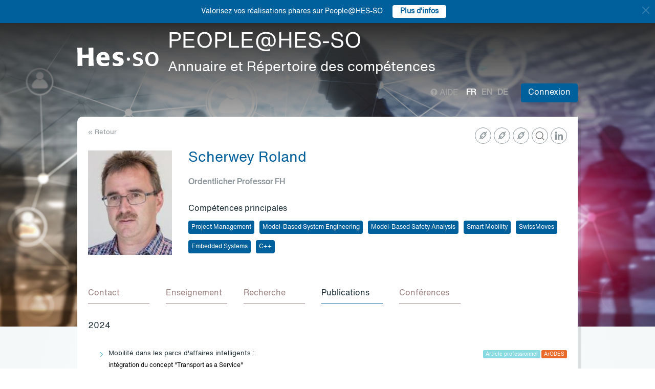

--- FILE ---
content_type: text/html; charset=UTF-8
request_url: https://people.hes-so.ch/fr/profile/2710142108-roland-scherwey?view=publications
body_size: 20624
content:
<!DOCTYPE html>
<html lang="fr">
<head>
            <!-- Google tag (gtag.js) -->
        <script async src="https://www.googletagmanager.com/gtag/js?id=G-Y9QRNM2GD2"></script>
        <script>
            window.dataLayer = window.dataLayer || [];
            function gtag(){dataLayer.push(arguments);}
            gtag('js', new Date());
            gtag('config', 'G-Y9QRNM2GD2');
        </script>
    
    <meta charset="utf-8">
    <meta http-equiv="X-UA-Compatible" content="IE=edge">
    <meta name="viewport" content="width=device-width, initial-scale=1">
    <meta name="description" content="    Le moteur de recherche permet de trouver des collaboratrices et collaborateurs de la HES-SO par Nom/Prénom ou par mots-clés.">
    <meta name="author" content="HES-SO">
    <title>Scherwey Roland - Ordentlicher Professor FH - Recherche de collaboratrices et collaborateurs - HES-SO</title>

                        <link rel="stylesheet" href="/build/372.ad974a23.css"><link rel="stylesheet" href="/build/app.64967ec6.css">
        <link rel="stylesheet" href="/build/stimulus.cba0c82a.css">

        <!-- Renders a link tag (if your module requires any CSS)
             <link rel="stylesheet" href="/build/app.css"> -->
    
    


    <!--[if lt IE 9]>
    <script src="https://oss.maxcdn.com/libs/html5shiv/3.7.0/html5shiv.js"></script>
    <script src="https://oss.maxcdn.com/libs/respond.js/1.4.2/respond.min.js"></script>
    <![endif]-->

                <script src="/build/runtime.ddcb7994.js" defer></script><script src="/build/755.43aadddf.js" defer></script><script src="/build/907.6ae5ec63.js" defer></script><script src="/build/99.c19f3bda.js" defer></script><script src="/build/915.6abc88c5.js" defer></script><script src="/build/386.7169c2af.js" defer></script><script src="/build/app.a6d4568c.js" defer></script>
        <script src="/build/653.02d444ab.js" defer></script><script src="/build/703.49fb23a7.js" defer></script><script src="/build/713.cd46977b.js" defer></script><script src="/build/558.c7e8ef53.js" defer></script><script src="/build/stimulus.dfbf8ffa.js" defer></script>
    
    <script src="/build/Profile/detail.d441a8b8.js" defer></script>

    
    <link rel="apple-touch-icon" sizes="57x57" href="/favicons/apple-icon-57x57.png">
    <link rel="apple-touch-icon" sizes="60x60" href="/favicons/apple-icon-60x60.png">
    <link rel="apple-touch-icon" sizes="72x72" href="/favicons/apple-icon-72x72.png">
    <link rel="apple-touch-icon" sizes="76x76" href="/favicons/apple-icon-76x76.png">
    <link rel="apple-touch-icon" sizes="114x114" href="/favicons/apple-icon-114x114.png">
    <link rel="apple-touch-icon" sizes="120x120" href="/favicons/apple-icon-120x120.png">
    <link rel="apple-touch-icon" sizes="144x144" href="/favicons/apple-icon-144x144.png">
    <link rel="apple-touch-icon" sizes="152x152" href="/favicons/apple-icon-152x152.png">
    <link rel="apple-touch-icon" sizes="180x180" href="/favicons/apple-icon-180x180.png">
    <link rel="icon" type="image/png" sizes="192x192" href="/favicons/android-icon-192x192.png">
    <link rel="icon" type="image/png" sizes="32x32" href="/favicons/favicon-32x32.png">
    <link rel="icon" type="image/png" sizes="96x96" href="/favicons/favicon-96x96.png">
    <link rel="icon" type="image/png" sizes="16x16" href="/favicons/favicon-16x16.png">
</head>
<body data-turbo="false">

                    <div class="blue-bar ">
            <a href="#" class="close notification-close">
                <svg xmlns="http://www.w3.org/2000/svg" width="16" height="16" fill="white" viewBox="0 0 16 16">
                    <path d="M2 2l12 12M14 2L2 14" stroke="white" stroke-width="2" stroke-linecap="round"/>
                </svg>
            </a>
            <span>Valorisez vos réalisations phares sur People@HES-SO</span>
            
                                                    <a target="_blank" href="https://hessoit.sharepoint.com/sites/people/SitePages/R%C3%A9alisations-phares.aspx" class="btn btn-default btn-sm"><strong>Plus d&#039;infos</strong></a>
                    </div>
    

    <div class="main-wrapper">
                <div class="body-image">
            <img src="/build/img/header-2021.jpg" alt="">
        </div>
        <header>
            <div class="header">
                <a href="https://www.hes-so.ch/" class="logo"
                   title="Hes-so - Répertoire de compétences">
                    <img src="/build/img/logo-hes-2022.svg"
                         alt="PEOPLE@HES-SO – Annuaire et Répertoire des compétences">
                </a>
            </div>
        </header>
        <section class="nav">
            <div class="offset">
                <div class="container-fluid">
                    <div class="main-nav">
                        <div class="logo">
                            <a href="https://www.hes-so.ch/">
                                <img src="/build/img/2021/hes-white-nobaseline-2022.svg"
                                     alt="PEOPLE@HES-SO – Annuaire et Répertoire des compétences">
                            </a>
                        </div>
                        <div class="left">
                                                            <a class="navbar-brand" href="/fr/" title="PEOPLE@HES-SO - Annuaire et Répertoire des compétences">
                                    <h1 class="entete-title">PEOPLE@HES-SO <br> <small>Annuaire et Répertoire des compétences</small></h1>
                                </a>
                                                    </div>
                        <div class="right">
                            <div class="right-wrapper">
                                <div class="help"
                                     title="Aide">

                                                                        
                                    <a href="https://hessoit.sharepoint.com/sites/people/SitePages/Questions-fr%C3%A9quentes-(FAQ).aspx" target="_blank"><span
                                                class="glyphicon glyphicon-question-sign"></span> Aide
                                    </a>
                                </div>
                                <div class="dropdown dropdown-lang">
                                    <div class="dropmenu dropdown-toggle" type="button" id="dropdownMenuLang"
                                         data-toggle="dropdown"
                                         aria-haspopup="true" aria-expanded="true">
                                        <img src="/build/img/2021/globe.svg" alt="language">
                                    </div>
                                    <div class="dropmenu-element dropdown-menu-right dropdown-menu"
                                         aria-labelledby="dropdownMenuLang">
                                        <ul class="langs-menu">
                                                                                            <li class="lang active"
                                                    title="Fr">
                                                    <a href="/fr/profile/2710142108-roland-scherwey?view=publications">fr</a>
                                                </li>
                                                                                            <li class="lang "
                                                    title="En">
                                                    <a href="/en/profile/2710142108-roland-scherwey?view=publications">en</a>
                                                </li>
                                                                                            <li class="lang "
                                                    title="De">
                                                    <a href="/de/profile/2710142108-roland-scherwey?view=publications">de</a>
                                                </li>
                                                                                    </ul>
                                    </div>
                                </div>
                                <ul class="langs">
                                                                            <li class="lang active"
                                            title="Fr">
                                            <a href="/fr/profile/2710142108-roland-scherwey?view=publications">fr</a>
                                        </li>
                                                                            <li class="lang "
                                            title="En">
                                            <a href="/en/profile/2710142108-roland-scherwey?view=publications">en</a>
                                        </li>
                                                                            <li class="lang "
                                            title="De">
                                            <a href="/de/profile/2710142108-roland-scherwey?view=publications">de</a>
                                        </li>
                                                                    </ul>
                                <span class="dropdown-connect pull-right">
    <div class="dropdown">
            <button class="btn btn-primary dropdown-toggle" type="button" id="dropdownMenu1" data-toggle="dropdown"
                aria-haspopup="true" aria-expanded="true">
            Connexion
            <span class="arrow"></span>
        </button>
        <ul class="dropdown-menu dropdown-menu-right" aria-labelledby="dropdownMenu1">
            <li>
                <a href="/Shibboleth.sso/Login?target=http://people.hes-so.ch/fr/" title="Connexion">
                    <img src="/build/img/2021/login-switch.svg" alt="">
                    SWITCH edu-ID
                </a>
            </li>
            <li>
                <a href="/fr/login-admin/">
                    <img src="/build/img/2021/login-user.svg" alt="">
                    Administration
                </a>
            </li>
        </ul>
        </div>
</span>
                            </div>
                        </div>
                    </div>
                </div>
            </div>
        </section>
        <div class="main-content">
            <div class="offset">
                <div class="container-fluid">
                            <ul class="profile-display-nav nav nav-tabs">
                    </ul>
    <div id="box-detail" data-view="publications" class="box box-first box-first-detail profile-display-box">
        <div class="people-links">
            <a href="https://ch.linkedin.com/in/roland-scherwey" title="https://ch.linkedin.com/in/roland-scherwey"
                               class="detail-header-ico-linkedin" target="_blank"><img src="/build/img/2021/linkedin.svg" alt=""></a><a href="https://www.researchgate.net/profile/Roland_Scherwey" title="https://www.researchgate.net/profile/Roland_Scherwey"
                               class="detail-header-ico-researchgate" target="_blank"><img src="/build/img/2021/researchgate.svg" alt=""></a><a href="https://isis.heia-fr.ch" title="https://isis.heia-fr.ch"
                               class="detail-header-ico-link" target="_blank"><img src="/build/img/2021/link.svg" alt=""></a><a href="https://rosas.center" title="https://rosas.center"
                               class="detail-header-ico-link" target="_blank"><img src="/build/img/2021/link.svg" alt=""></a><a href="https://swissmoves.ch" title="https://swissmoves.ch"
                               class="detail-header-ico-link" target="_blank"><img src="/build/img/2021/link.svg" alt=""></a>        </div>
        <div>
            <div class="search-back">
                <a href="/fr/"
                   title="Recherche">
                    &laquo; Retour
                </a>
            </div>
        </div>
        <div class="people">
            <div class="people-image">
                <div class="image-wrapper">
                    <img src="/profile/2710142108-roland-scherwey/image/?1769231618"
                         alt="Scherwey Roland" title="Scherwey Roland">
                </div>
            </div>
            <div class="people-content" style="width: 80%">
                <div class="detail-header-box">
                    <div>
                                                <h1 style="margin-top: 0px">
                            Scherwey Roland
                        </h1>
                    </div>
                                            <h3 class="function collaborator-detail-functions">Ordentlicher Professor FH</h3>
                                                                                            <div class="collaborator-skills-container">
                                <h4>Compétences principales</h4>
                                <div class="collaborator-skills-wrapper">
                                                                            <h3 class="collaborator-skills"><a href="/fr/skill?collaborator_search%5Bq%5D=Project%20Management"
                                                   class="btn btn-primary btn-sm btn-detail-header" type="button">
                                                    Project Management
                                                </a></h3>                                                                            <h3 class="collaborator-skills"><a href="/fr/skill?collaborator_search%5Bq%5D=Model-Based%20System%20Engineering"
                                                   class="btn btn-primary btn-sm btn-detail-header" type="button">
                                                    Model-Based System Engineering
                                                </a></h3>                                                                            <h3 class="collaborator-skills"><a href="/fr/skill?collaborator_search%5Bq%5D=Model-Based%20Safety%20Analysis"
                                                   class="btn btn-primary btn-sm btn-detail-header" type="button">
                                                    Model-Based Safety Analysis
                                                </a></h3>                                                                            <h3 class="collaborator-skills"><a href="/fr/skill?collaborator_search%5Bq%5D=Smart%20Mobility"
                                                   class="btn btn-primary btn-sm btn-detail-header" type="button">
                                                    Smart Mobility
                                                </a></h3>                                                                            <h3 class="collaborator-skills"><a href="/fr/skill?collaborator_search%5Bq%5D=SwissMoves"
                                                   class="btn btn-primary btn-sm btn-detail-header" type="button">
                                                    SwissMoves
                                                </a></h3>                                                                            <h3 class="collaborator-skills"><a href="/fr/skill?collaborator_search%5Bq%5D=Embedded%20Systems"
                                                   class="btn btn-primary btn-sm btn-detail-header" type="button">
                                                    Embedded Systems
                                                </a></h3>                                                                            <h3 class="collaborator-skills"><a href="/fr/skill?collaborator_search%5Bq%5D=C%2B%2B"
                                                   class="btn btn-primary btn-sm btn-detail-header" type="button">
                                                    C++
                                                </a></h3>                                                                    </div>
                            </div>
                                                            </div>
            </div>
        </div>

                            
        <nav class="detail-subnav">
            <div>
                                                                

                <!-- Nav tabs -->
                <ul class="nav nav-tabs navlist" role="tablist" id="tabs">
                    <li role="presentation" class="active">
                        <a href="#contact" aria-controls="contact" role="tab" data-toggle="tab">
                                                        <h2 class="collaborator-section-title">Contact</h2>
                        </a>
                    </li>
                                                                        <li role="presentation">
                                <a href="#enseignements" aria-controls="enseignements" role="tab" data-toggle="tab">
                                                                        <h2 class="collaborator-section-title">Enseignement</h2>
                                </a>
                            </li>
                        
                                                    <li role="presentation">
                                <a href="#projects" aria-controls="projects" role="tab" data-toggle="tab">
                                                                        <h2 class="collaborator-section-title">Recherche</h2>
                                </a>
                            </li>
                                                                                                                            <li role="presentation">
                                <a href="#publications" aria-controls="publications" role="tab" data-toggle="tab">
                                                                        <h2 class="collaborator-section-title">Publications</h2>
                                </a>
                            </li>
                        
                                                    <li role="presentation">
                                <a href="#conferences" aria-controls="publications" role="tab" data-toggle="tab">
                                                                        <h2 class="collaborator-section-title">Conférences</h2>
                                </a>
                            </li>
                        
                                                            </ul>

                <!-- Tab panes -->
                <div class="tab-content">
                    <div role="tabpanel" class="tab-pane active" id="contact">
                        <div>
                        <div class="panel panel-default">
                <div class="panel-body">
                    <div class="contact-row">
                        <div class="contact-informations">
                                                            <span class="contrat">Contrat principal</span>
                                                        <h3 class="collaborator-detail-functions-on-tab">Ordentlicher Professor FH</h3>
                                                            <p class="collaborator-contact-email">
                                    <script type="text/javascript">
                                      document.write("<n uers=\"znvygb:ebynaq.fpurejrl@urse.pu\" ery=\"absbyybj\">ebynaq.fpurejrl@urse.pu</n>".replace(/[a-zA-Z]/g, function(c){return String.fromCharCode((c<="Z"?90:122)>=(c=c.charCodeAt(0)+13)?c:c-26);}));
                                    </script>
                                </p>
                                                                                        <p>Téléphone: +41 26 429 65 90</p>
                                                                                        <p>Bureau: HEIA_C20.15</p>
                            
                                                                                                <div class="row" style="margin-top: 10px;">
                                        <div class="col-xs-24">
                                            Haute école d'ingénierie et d'architecture de Fribourg<br>
                                            Boulevard de Pérolles 80, 1700 Fribourg, CH
                                        </div>
                                    </div>
                                                                                    </div>
                        <div class="contact-image">
                                                                                                <a href="http://www.heia-fr.ch" target="_blank">
                                        <img src="/build/img/logos/logo_heia-fr.png" style="max-height: 180px;max-width: 314px" alt="HEIA-FR" title="HEIA-FR">
                                    </a>
                                                                                    </div>
                    </div>
                                            <div class="extra-row">
                            <div class="row">
                                                                                                                            </div>
                        </div>
                                    </div>
            </div>
            

    </div>                    </div>
                                            <div role="tabpanel" class="tab-pane" id="enseignements">
                            <div>
            <div class="n-accordion">
            <a id="accordion-enseignements-1034167"
               href="#"
               class="n-accordion-title more-link "
               data-target="more-container-1034167">
                <div class="icon">
                    <img src="/build/img/2021/chevron-down-blue.svg" alt="">
                </div>
                <div class="text">
                    <div class="title">
                        BSc HES-SO en Génie électrique - Haute école d'ingénierie et d'architecture de Fribourg
                    </div>
                </div>
            </a>
            <div id="more-container-1034167"
                 class="n-accordion-content ">
                                    <ul>
                                                    <li>Industrialisation</li>
                                                    <li>Schnittstellen und Peripherien</li>
                                                    <li>Eingebettete Systeme 1</li>
                                            </ul>
                            </div>
        </div>
    </div>                        </div>
                                                    <div role="tabpanel" class="tab-pane" id="projects">
                                <div>
            <p class="collaborator-projects-subtitle">En cours</p>
                                <div class="n-accordion">
                <a id="accordion-projects-134990"
                   href="#"
                   class="n-accordion-title more-link"
                   data-target="more-container-134990">
                    <div class="icon">
                        <img src="/build/img/2021/chevron-down-blue.svg" alt="">
                    </div>
                    <div class="text">
                        <div class="has-column">
                            <div class="column-content">
                                <div class="title">
                                    Robot autonome pour maraîchage durable
                                </div>
                            </div>
                            <div class="column-labels">
                                                                    <span class="label small label-success">AGP</span>
                                                            </div>
                        </div>


                        <p class="role_CO">
                            <strong>Rôle: </strong>Co-requérant(s)
                        </p>
                                                                                                                <p class="partner_RP"><strong>Requérant(e)s: </strong>ReDS</p>
                                                    
                                                                                                                <p>
                                    <strong>Financement: </strong>
                                    HES-SO Rectorat                                                                    </p>
                                                                        </div>
                </a>
                <div id="more-container-134990"
                     class="n-accordion-content">
                                        <p class="full-text">
                        <strong>Description du projet : </strong>
                        L'objectif du projet est de développer un prototype de robot mobile autonome pour l'arrosage sélectif
des plantons. Cette solution allie souplesse et gain de temps. Le robot doit permettre de réaliser
l'arrosage des plantons, avec un volume d'eau contrôlé, dans une bande de culture. Celui-ci sera
capable de se guider de façon autonome sur le terrain, de détecter le planton et de l'arroser à l'aide
d'un bras mécanique. Les fonctionnalités du robot doivent pouvoir être étendues. Nous envisageons
p.ex. la possibilité d'effectuer du sarclage (enlèvement mécanique des mauvaises herbes) ce qui
permettrait de réduire les intrants chimiques
                    </p>

                                            <p>
                            <strong>Equipe de recherche au sein de la HES-SO:</strong>
                                                            Willi Urban
                                    ,                                                            <a href="/fr/profile/11251330553-pauline-daniere">Daniere Pauline</a>
                                    ,                                                            <a href="/fr/profile/2304741-etienne-messerli">Messerli Etienne</a>
                                    ,                                                            <a href="/fr/profile/2304824-jean-pierre-miceli">Miceli Jean-Pierre</a>
                                    ,                                                            <a href="/fr/profile/2710142108-roland-scherwey">Scherwey Roland</a>
                                    ,                                                            <a href="/fr/profile/3181712136-vincent-delprete">Delprete Vincent</a>
                                    ,                                                            <a href="/fr/profile/4040796-nicolas-schroeter">Schroeter Nicolas</a>
                                    ,                                                            <a href="/fr/profile/5012857514-julien-voeffray">Voëffray Julien</a>
                                    ,                                                            <a href="/fr/profile/5213473389-adrien-dino-balleyguier">Balleyguier Adrien Dino</a>
                                    ,                                                            <a href="/fr/profile/5406111651-ophelie-sauzet">Sauzet Ophélie</a>
                                    ,                                                            <a href="/fr/profile/5411649907-gilles-rothermund">Rothermund Gilles</a>
                                    ,                                                            <a href="/fr/profile/5678398229-denis-rosset">Rosset Denis</a>
                                    ,                                                            <a href="/fr/profile/6376789055-julien-stussi">Stüssi Julien</a>
                                    ,                                                            <a href="/fr/profile/6555046317-basile-cuneo">Cuneo Basile</a>
                                    ,                                                            <a href="/fr/profile/7319464486-clement-dieperink">Dieperink Clément</a>
                                    ,                                                            <a href="/fr/profile/7868512292-jeremy-olivier">Olivier Jeremy</a>
                                    ,                                                            <a href="/fr/profile/8734335709-norah-humbert">Humbert Norah</a>
                                    ,                                                            <a href="/fr/profile/9578228-luc-bossoney">Bossoney Luc</a>                                                    </p>
                    
                                                                                                <p><strong>Partenaires académiques: </strong>ReDS; FR - EIA - Institut iSIS; HEPIA inTECH; HEPIA inTNP; iE</p>
                                                                                                                                    
                                            <p>
                            <strong>Durée du projet:</strong>
                             01.02.2025                                                             - 31.07.2026
                                                    </p>
                    
                                                                        <p>
                                <strong>Montant global du projet: </strong>220&#039;000 CHF
                            </p>
                                            
                    
                    
                    
                    <p>
                        <strong>Statut: </strong> En cours
                    </p>
                </div>
            </div>
                        <p class="collaborator-projects-subtitle">Terminés</p>
                                <div class="n-accordion">
                <a id="accordion-projects-1089663"
                   href="#"
                   class="n-accordion-title more-link"
                   data-target="more-container-1089663">
                    <div class="icon">
                        <img src="/build/img/2021/chevron-down-blue.svg" alt="">
                    </div>
                    <div class="text">
                        <div class="has-column">
                            <div class="column-content">
                                <div class="title">
                                    NPR Téléopération : Développement et mise en place d’un concept de téléopération centralisée permettant de piloter à distance des véhicules automatisés et connectés sur la base des exigences de sûreté et de cybersécurité.
                                </div>
                            </div>
                            <div class="column-labels">
                                                            </div>
                        </div>


                        <p class="role_RP">
                            <strong>Rôle: </strong>Requérant(e) principal(e)
                        </p>
                        
                                                                                                                <p>
                                    <strong>Financement: </strong>
                                    NPR                                                                    </p>
                                                                        </div>
                </a>
                <div id="more-container-1089663"
                     class="n-accordion-content">
                                        <p class="full-text">
                        <strong>Description du projet : </strong>
                        <p>&Agrave; ce jour, plusieurs op&eacute;rateurs de transports publics (CFF, CarPostal, TPF, TPG) ont effectu&eacute; des essais avec des v&eacute;hicules automatis&eacute;s en Suisse. Si ces essais ont certes permis &agrave; chaque op&eacute;rateur d&#39;acqu&eacute;rir du savoir-faire tech-nique, op&eacute;rationnel et organisationnel tr&egrave;s utile, cette approche individualiste semble &ecirc;tre arriv&eacute;e &agrave; un &quot;point mort&quot;. En effet, sur le terrain suisse, une approche coordonn&eacute;e qui a une chance r&eacute;aliste de faire un pas en avant dans la mise en place d&#39;un concept de &laquo; transport as a service &raquo; fait d&eacute;faut. &Eacute;tant donn&eacute; qu&rsquo;en Suisse le transport public joue un r&ocirc;le primordial pour la mobilit&eacute;, il est indiqu&eacute; de joindre les forces dans ce domaine. Actuellement, la pierre d&#39;achoppement est &agrave; la fois de nature &eacute;conomique et technique. D&#39;un point de vue &eacute;conomique, l&#39;op&eacute;ration de navettes automatis&eacute;es dans le secteur des transports publics n&#39;aura gu&egrave;re d&#39;avenir si l&#39;on n&rsquo;arrive pas, dans un premier temps, &agrave; substituer le conducteur d&#39;un v&eacute;hicule par un pilote &agrave; distance qui con-duit/surveille plusieurs v&eacute;hicules par t&eacute;l&eacute;op&eacute;ration. Cette substitution permettra de r&eacute;duire les frais d&#39;exploitation et cr&eacute;era un int&eacute;r&ecirc;t &eacute;conomique &agrave; op&eacute;rer des navettes automatis&eacute;es p.ex. pour des lignes de transport non rentables qui sont mal ou plus desservies. D&#39;un point de vue technique, le d&eacute;fi consiste &agrave; d&eacute;velopper un syst&egrave;me de t&eacute;l&eacute;op&eacute;ration centralis&eacute;e qui permette de piloter &agrave; distance des v&eacute;hicules automatis&eacute;s et connect&eacute;s tout en assurant la s&ucirc;ret&eacute; et la s&eacute;curit&eacute; (y compris la cybers&eacute;curit&eacute;). La combinaison d&#39;une automatisation avanc&eacute;e des syst&egrave;mes de conduite avec des nouveaux r&eacute;seaux de t&eacute;l&eacute;communications &agrave; tr&egrave;s basse latence est une approche prometteuse pour un projet de faisabilit&eacute;. Un troisi&egrave;me d&eacute;fi que soul&egrave;ve le transport public avec t&eacute;l&eacute;op&eacute;ration est l&#39;acceptance sociale, notamment de la part des utilisateurs ayant des besoins particuliers (p.ex. des personnes &acirc;g&eacute;es ou handicap&eacute;es). A cet &eacute;gard, il faudra prendre ces enjeux sociaux en compte dans toutes les phases de conception du projet. D&eacute;montrer la faisabilit&eacute; technique d&#39;un syst&egrave;me de t&eacute;l&eacute;op&eacute;ration centralis&eacute;e pour piloter &agrave; distance des v&eacute;hicules automatis&eacute;s - transportant, dans un premier temps, des marchandises et, plus tard, des personnes - constitue un &eacute;l&eacute;ment-cl&eacute; pour arriver &agrave; de nouveaux concepts commerciaux des entreprises de transport. Fribourg a une opportu-nit&eacute; unique de se profiler dans ce secteur d&rsquo;activit&eacute; qui pourrait se r&eacute;v&eacute;ler tr&egrave;s porteur en termes d&rsquo;innovation et d&rsquo;em-ploi.</p>
                    </p>

                                            <p>
                            <strong>Equipe de recherche au sein de la HES-SO:</strong>
                                                            Berns Wolfgang
                                    ,                                                            <a href="/fr/profile/2710142108-roland-scherwey">Scherwey Roland</a>
                                    ,                                                            <a href="/fr/profile/7237142922-marc-antoine-fenart">Fénart Marc-Antoine</a>
                                    ,                                                            <a href="/fr/profile/2327454035-vincent-bourquin">Bourquin Vincent</a>
                                    ,                                                            Python Gabriel                                                    </p>
                    
                                                                                                <p><strong>Partenaires académiques: </strong>Thomas Probst, UNIFR; Maurizio Caon, HEG-FR; BFH, Peter Affolter; Nadine Lacroix Oggier, Cluster Food&amp;Nutrition</p>
                                                                                                                                            <p><strong>Partenaires professionnels: </strong>Laura Andres, TPF; Zoltan Laszlo, CFF; Scherwey Roland, HEIA-FR / iSIS / ROSAS; Thomas Nussbaumer, Ruag; Marcel Strub, DTC; Amin Amini, CertX</p>
                                            
                                            <p>
                            <strong>Durée du projet:</strong>
                             01.06.2020                                                             - 30.06.2021
                                                    </p>
                    
                                                                        <p>
                                <strong>Montant global du projet: </strong>508&#039;500 CHF
                            </p>
                                            
                    
                                            <p>
                            <strong>Url du site du projet: </strong>
                            <a href="https://www.innosquare.com/fr/projets-realises/projets-collaboratifs-npr-2020-2023/teleoperation/" target="_blank">https://www.innosquare.com/fr/projets-realises/projets-collaboratifs-npr-2020-2023/teleoperation/</a>
                        </p>
                    
                    
                    <p>
                        <strong>Statut: </strong> Terminé
                    </p>
                </div>
            </div>
                                <div class="n-accordion">
                <a id="accordion-projects-1061000"
                   href="#"
                   class="n-accordion-title more-link"
                   data-target="more-container-1061000">
                    <div class="icon">
                        <img src="/build/img/2021/chevron-down-blue.svg" alt="">
                    </div>
                    <div class="text">
                        <div class="has-column">
                            <div class="column-content">
                                <div class="title">
                                    NPR E-CHS-CCMA
                                </div>
                            </div>
                            <div class="column-labels">
                                                            </div>
                        </div>


                        <p class="role_RP">
                            <strong>Rôle: </strong>Requérant(e) principal(e)
                        </p>
                        
                                                                                                                <p>
                                    <strong>Financement: </strong>
                                    NPR                                                                    </p>
                                                                        </div>
                </a>
                <div id="more-container-1061000"
                     class="n-accordion-content">
                                        <p class="full-text">
                        <strong>Description du projet : </strong>
                        <p>Tout le monde sait que les v&eacute;hicules autonomes joueront un r&ocirc;le primordial lors de la prochaine d&eacute;cennie dans le cadre de la mobilit&eacute; des personnes. L&rsquo;apparition des v&eacute;hicules automatis&eacute;s engendre une nouvelle &ndash; et grande &ndash; complexit&eacute; qu&rsquo;il faut appr&eacute;hender avec des outils et des m&eacute;thodologies ad&eacute;quates. L&rsquo;objectif de ce projet consiste &agrave; introduire en Suisse la technologie adapt&eacute;e, en anticipant les aspects de s&eacute;curit&eacute; et de durabilit&eacute;, c&rsquo;est &agrave; dire en int&eacute;grant les param&egrave;tres technologiques, juridiques, soci&eacute;taux, &eacute;conomiques et environnementaux.</p>

<p>R&eacute;sultats&nbsp;:</p>

<p>Le d&eacute;fi majeur auquel le projet devait r&eacute;pondre a &eacute;t&eacute; r&eacute;solu. Une m&eacute;thodologie d&rsquo;homologation a &eacute;t&eacute; d&eacute;termin&eacute;e. Les &eacute;quipements et les infrastructures n&eacute;cessaires ont &eacute;galement pu &ecirc;tre identifi&eacute;s et formera la base du Centre d&rsquo;Homologation Suisse (CHS) &agrave; Fribourg. Ces derniers seront &eacute;galement utilis&eacute;s pour d&rsquo;autres projets de recherche afin de mieux les rentabiliser. Le Centre de Comp&eacute;tences de Mobilit&eacute; Autonome (CCMA) sera &eacute;galement un &eacute;l&eacute;ment d&eacute;terminant. Sa faisabilit&eacute; &eacute;conomique a &eacute;t&eacute; d&eacute;montr&eacute;e et sa r&eacute;alisation a d&eacute;marr&eacute;, tant sur le plan routier que ferroviaire. Le groupe de travail a pu :</p>

<ol>
	<li>Identifier les piliers essentiels pour l&rsquo;homologation des syst&egrave;mes automatis&eacute;s</li>
	<li>D&eacute;velopper un concept novateur pour l&rsquo;homologation des voitures automatis&eacute;es</li>
	<li>Cr&eacute;er une analyse SWOT et commencer un plan de d&eacute;veloppement (PdD)</li>
	<li>Recevoir les donn&eacute;es d&rsquo;accidents d&rsquo;OFROU et commencer &agrave; les analyser</li>
	<li>Discuter avec beaucoup de partenaires industriels et acad&eacute;miques et recevoir 6 LOI</li>
	<li>Soumettre un deuxi&egrave;me projet NPR pour la pr&eacute;paration du CHS-CCMA&nbsp; &nbsp;</li>
</ol>
                    </p>

                                            <p>
                            <strong>Equipe de recherche au sein de la HES-SO:</strong>
                                                            <a href="/fr/profile/2710142108-roland-scherwey">Scherwey Roland</a>                                                    </p>
                    
                                                                                                <p><strong>Partenaires académiques: </strong>Université de Fribourg</p>
                                                                                                                                            <p><strong>Partenaires professionnels: </strong>TPF Trafic SA; CertX SA</p>
                                            
                                            <p>
                            <strong>Durée du projet:</strong>
                             03.12.2018                                                             - 30.09.2019
                                                    </p>
                    
                                                                
                    
                    
                    
                    <p>
                        <strong>Statut: </strong> Terminé
                    </p>
                </div>
            </div>
                                <div class="n-accordion">
                <a id="accordion-projects-73396"
                   href="#"
                   class="n-accordion-title more-link"
                   data-target="more-container-73396">
                    <div class="icon">
                        <img src="/build/img/2021/chevron-down-blue.svg" alt="">
                    </div>
                    <div class="text">
                        <div class="has-column">
                            <div class="column-content">
                                <div class="title">
                                    SpikeOnChip: Analyse on-line et on-chip d'activité neuronale
                                </div>
                            </div>
                            <div class="column-labels">
                                                                    <span class="label small label-success">AGP</span>
                                                            </div>
                        </div>


                        <p class="role_CO">
                            <strong>Rôle: </strong>Co-requérant(s)
                        </p>
                                                                                                                <p class="partner_RP"><strong>Requérant(e)s: </strong>ReDS, Thoma Yann, ReDS</p>
                                                    
                                                                                                                <p>
                                    <strong>Financement: </strong>
                                    HES-SO Rectorat                                                                    </p>
                                                                        </div>
                </a>
                <div id="more-container-73396"
                     class="n-accordion-content">
                                        <p class="full-text">
                        <strong>Description du projet : </strong>
                        The last decade has witnessed a renewed interest for in vitro approaches in the fields of drug discovery and
toxicity testing. One very promising approach is the use of engineered human neural tissue fabricated from iPS
cells. To ensure the rapidity of the tests in neural tissues the traditional chemical, cytosolic and histologic read-
outs have been replaced by an electrophysiological read-out, i.e. the recording of the electrical activity of
neurons using smart Petri dishes that incorporate electrode arrays. A big challenge for recording such activity
is the very large amount of data generated by the electrode arrays, resulting in cumbersome and long data
analysis to be performed in order to get the final experimental results, and the reliability of the systems.
Within this context, the aim of the SpikeOnChip project is to develop a platform for efficient processing and
storage of neuronal spike activities. It will not only offer recording of observed electrodes (up to 64), but also
an on-chip analysis that will allow to reduce the quantity of data by a factor of 20x, by selecting only the
interesting portions. The platform will be based on a ZedBoard embedding a Zynq (FPGA + ARM processor in
one die). This data reduction will allow to save memory, and as a result allow the system to run autonomously
for a longer period of time. Connection will be supplied by a Wifi link in order to transfer data to a PC, however
gaining autonomy will imply a more reliable system in the sense that if the connection is lost at some point,
data can be stored for up to 3 hours without losing any important information.
Data acquisition will be done by an Intan chip that translates raw voltages from the electrode array onto serial
digital data that is sent to an FPGA. The processing performed on-chip will consist in signal filtering of the raw
data, spike detection, noise rejection, and field potential frequency analysis.
Finally a software will also be developed so as to let a user control the embedded platform and to visualize the
analysis results.
This project will imply a validation stage, performed by biologists, to ensure the system not only works with
respect to the specifications, but is also usable by end users.
                    </p>

                                            <p>
                            <strong>Equipe de recherche au sein de la HES-SO:</strong>
                                                            <a href="/fr/profile/121377626-yann-thoma">Thoma Yann</a>
                                    ,                                                            Wertenbroek Rick
                                    ,                                                            <a href="/fr/profile/2710142108-roland-scherwey">Scherwey Roland</a>
                                    ,                                                            Meury Mike
                                    ,                                                            Mor Flavio
                                    ,                                                            <a href="/fr/profile/580193647-luc-stoppini">Stoppini Luc</a>
                                    ,                                                            Gachet Daniel                                                    </p>
                    
                                                                                                <p><strong>Partenaires académiques: </strong>ReDS; hepia inSTI; FR - EIA - Institut iSIS; Thoma Yann, ReDS</p>
                                                                                                                                    
                                            <p>
                            <strong>Durée du projet:</strong>
                             01.04.2017                                                             - 30.09.2018
                                                    </p>
                    
                                                                        <p>
                                <strong>Montant global du projet: </strong>143&#039;774 CHF
                            </p>
                                            
                    
                    
                    
                    <p>
                        <strong>Statut: </strong> Terminé
                    </p>
                </div>
            </div>
            </div>                            </div>
                                                                                                                                                                <div role="tabpanel" class="tab-pane" id="publications">
                            <div>
    
                                                        <p class="collaborator-projects-subtitle">2024</p>
                        
                            <div class="n-accordion">
    <div id="accordion-publications-14222" class="n-accordion-title">
        <div class="icon">
                            <a href="#" class="more-link" data-target="more-container-49039">
                    <img src="/build/img/2021/chevron-down-blue.svg" alt="">
                </a>
                    </div>
        <div class="text">
            <div class="has-column">
                <div class="column-content">
                    <div class="title">
                        Mobilité dans les parcs d'affaires intelligents :
                    </div>
                </div>
                <div class="column-labels">
                    <span class="label small label-info">Article professionnel</span>
                                            <span class="label small label-warning">ArODES</span>
                                    </div>
            </div>
            <div>
                                    <div class="subtitle">intégration du concept &quot;Transport as a Service&quot;</div>
                                <p>
    <span class="author"><a target="_blank" href="/fr/profile/2710142108-roland-scherwey">Roland Scherwey</a>,                                                                                                         <a target="_blank" href="/fr/profile/4593428746-romuald-mosqueron">Romuald Mosqueron</a>,                                                                                                         <a target="_blank" href="/fr/profile/7237142922-marc-antoine-fenart">Marc-Antoine Fénart</a>,                                                                                 Gabriel Python                                                        </span></p>                <p><span class="documenthote"><i>bulletin.ch = Fachzeitschrift und Verbandsinformationen von Electrosuisse und VSE = Bulletin SEV/AES : revue spécialisée et informations des associations Electrosuisse et AES</i>,</span><span class="numeration">
                                &nbsp;2024, 2, 2-6</span></p>                                    <p>
                        <a href="https://hesso.tind.io/record/14222?ln=FR" target="_blank">Lien vers la publication</a>
                    </p>
                            </div>
        </div>
    </div>
            <div id="more-container-49039" class="n-accordion-content">
            <p><strong>Résumé:</strong></p>
                        <p class="full-text">En combinant numérisation, trafic automatisé et mobilité durable, le projet TaaS propose une solution novatrice pour optimiser la mobilité au sein des parcs d’affaires. L’intégration de la modélisation et des simulations dans un jumeau numérique permet l’évolution itérative de ces parcs, tout en offrant des perspectives d’application dans divers autres secteurs.</p>
        </div>
    </div>                                                        
                            <div class="n-accordion">
    <div id="accordion-publications-1068479" class="n-accordion-title">
        <div class="icon">
                            <a href="#" class="more-link" data-target="more-container-49025">
                    <img src="/build/img/2021/chevron-down-blue.svg" alt="">
                </a>
                    </div>
        <div class="text">
            <div class="has-column">
                <div class="column-content">
                    <div class="title">
                        Mobilité dans les parcs d'affaires intelligents : intégration du concept "Transport as a Service"
                    </div>
                </div>
                <div class="column-labels">
                    <span class="label small label-info">Article scientifique</span>
                                    </div>
            </div>
            <div>
                                    <div class="subtitle">Intégration du concept «Transport as a Service»</div>
                                <p>
    <span class="author"><a target="_blank" href="/fr/profile/2710142108-roland-scherwey">Scherwey Roland</a>,                                                                                 <a target="_blank" href="/fr/profile/4593428746-romuald-mosqueron">Mosqueron Romuald</a>,                                                                                 <a target="_blank" href="/fr/profile/7237142922-marc-antoine-fenart">Fénart Marc-Antoine</a>,                                                                                 <a target="_blank" href="/fr/profile/587638382-gabriel-python">Python Gabriel</a>,                                                                                 Massimo Fiorin,                                                                                 <a target="_blank" href="/fr/profile/2203951798-vincent-robatel">Robatel Vincent</a>,                                                                                 <a target="_blank" href="/fr/profile/2086604-yorick-brunet">Brunet Yorick</a></span></p>                <p><span class="documenthote"><i>Electrosuisse - bulletin.ch</i>,</span><span class="date">&nbsp;2024 </span><span class="volume">,&nbsp;vol.
                                &nbsp;106</span><span class="numero">,&nbsp;no
                                &nbsp;2</span><span class="numbering">,&nbsp;pp.
                                &nbsp;51-55</span></p>                                    <p>
                        <a href="https://www.bulletin.ch/fr/news-detail/mobilite-dans-les-parcs-d-affaires-intelligents.html" target="_blank">Lien vers la publication</a>
                    </p>
                            </div>
        </div>
    </div>
            <div id="more-container-49025" class="n-accordion-content">
            <p><strong>Résumé:</strong></p>
                        <p class="full-text"><p>En combinant num&eacute;risation, trafic automatis&eacute; et mobilit&eacute; durable, le projet TaaS propose une solution novatrice pour optimiser la mobilit&eacute; au sein des parcs d&rsquo;affaires. L&rsquo;int&eacute;gration de la mod&eacute;lisation et des simulations dans un jumeau num&eacute;rique permet l&rsquo;&eacute;volution it&eacute;rative de ces parcs, tout en offrant des perspectives d&rsquo;application dans divers autres secteurs.</p></p>
        </div>
    </div>                                                                                        <p class="collaborator-projects-subtitle">2021</p>
                        
                            <div class="n-accordion">
    <div id="accordion-publications-1075991" class="n-accordion-title">
        <div class="icon">
                            <a href="#" class="more-link" data-target="more-container-19300">
                    <img src="/build/img/2021/chevron-down-blue.svg" alt="">
                </a>
                    </div>
        <div class="text">
            <div class="has-column">
                <div class="column-content">
                    <div class="title">
                        Switzerland’s first teleoperated vehicle
                    </div>
                </div>
                <div class="column-labels">
                    <span class="label small label-info">Article scientifique</span>
                                    </div>
            </div>
            <div>
                                <p>
    <span class="author"><a target="_blank" href="/fr/profile/7237142922-marc-antoine-fenart">Fénart Marc-Antoine</a>,                                                                                 <a target="_blank" href="/fr/profile/2710142108-roland-scherwey">Scherwey Roland</a>,                                                                                 <a target="_blank" href="/fr/profile/587638382-gabriel-python">Python Gabriel</a></span></p>                <p><span class="documenthote"><i>Mobility Research and Innovation Workshop, Lucerne</i>,</span><span class="date">&nbsp;2021 </span></p>                                    <p>
                        <a href="https://www.researchgate.net/publication/354472087_Switzerland&#039;s_first_teleoperated_vehicle" target="_blank">Lien vers la publication</a>
                    </p>
                            </div>
        </div>
    </div>
            <div id="more-container-19300" class="n-accordion-content">
            <p><strong>Résumé:</strong></p>
                        <p class="full-text"><p>En Suisse, la pr&eacute;sence d&#39;un conducteur &agrave; bord d&#39;un v&eacute;hicule autonome est obligatoire d&#39;un point de vue l&eacute;gal. Le conducteur peut intervenir lorsque le v&eacute;hicule rencontre une situation face &agrave; laquelle il n&#39;est pas capable de r&eacute;agir ou lorsque le v&eacute;hicule pr&eacute;sente des difficult&eacute;s (ex: perte de signal, mat&eacute;riel). Sur le site du Marly Innovation Center &agrave; Marly, les navettes autonomes sont ainsi op&eacute;r&eacute;es environ 20% du temps en mode manuel.</p>

<p>Si d&#39;un point de vue &eacute;conomique et de l&#39;utilisation des comp&eacute;tences du conducteur cette situation n&#39;est pas pertinente, ces op&eacute;rations manuelles demeurent actuellement n&eacute;cessaires. En ce sens, le groupe interdisciplinaire SwissMoves a d&eacute;velopp&eacute; un concept de t&eacute;l&eacute;op&eacute;ration, qui permet de prendre en main un v&eacute;hicule &agrave; distance et de le conduire lorsque cela s&#39;av&egrave;re n&eacute;cessaire.</p></p>
        </div>
    </div>                                                                                                    <p class="collaborator-projects-subtitle">2020</p>
                        
                            <div class="n-accordion">
    <div id="accordion-publications-1040369" class="n-accordion-title">
        <div class="icon">
                            <a href="#" class="more-link" data-target="more-container-13111">
                    <img src="/build/img/2021/chevron-down-blue.svg" alt="">
                </a>
                    </div>
        <div class="text">
            <div class="has-column">
                <div class="column-content">
                    <div class="title">
                        Model based safety analysis using SysML with automatic generation of FTA and FMEA artifacts
                    </div>
                </div>
                <div class="column-labels">
                    <span class="label small label-info">Article scientifique</span>
                                    </div>
            </div>
            <div>
                                <p>
    <span class="author"><a target="_blank" href="/fr/profile/2710142108-roland-scherwey">Scherwey Roland</a>,                                                                                 <a target="_blank" href="/fr/profile/963743159-jonathan-james-hendriks">Hendriks Jonathan James</a>,                                                                                 <a target="_blank" href="/fr/profile/5804415754-ivan-baeriswyl">Baeriswyl Ivan</a>,                                                                                 <a target="_blank" href="/fr/profile/3232148803-gaelle-girard">Girard Gaëlle</a>,                                                                                 Rüdiger Lunde,                                                                                 Christian Müller,                                                                                 Philipp Hönig                                                        </span></p>                <p><span class="documenthote"><i>Proceedings of the 30th European Safety and Reliability Conference and the 15th Probabilistic Safety Assessment and Management Conference</i>,</span><span class="date">&nbsp;2020 </span></p>                                    <p>
                        <a href="https://www.rpsonline.com.sg/proceedings/esrel2020/pdf/4941.pdf" target="_blank">Lien vers la publication</a>
                    </p>
                            </div>
        </div>
    </div>
            <div id="more-container-13111" class="n-accordion-content">
            <p><strong>Résumé:</strong></p>
                        <p class="full-text"><p>Today&rsquo;s technical systems complexity is increasing in most industrial domains. In combination with the rapid increase in safety regulations and standards, it is therefore necessary to increase the scope and intensity of Safety Assessments of technical systems. Safety Assessment methods like Failure Mode and Effects Analysis (FMEA) as well as Fault Tree Analysis (FTA) are typically applied in a classical manual form which are not easily reproducible and difficult to update in case of design changes. To meet these challenges, an automated workflow was developed that combines Model Based System Engineering (MBSE) and Model Based Safety Analysis (MBSA). This workflow includes the qualitative modelling of the system with its formalized requirements, the nominal and failure behavior using SysML (Systems Modelling Language) as a platform. The model is then automatically passed to a tool called smartIflow Workbench, which allows an extensive simulation and deep analysis of the nominal and failure behavior of the system based on modelchecking techniques and temporal logic for requirement specification. Finally, this workflow allows to automatically generate the FMEA and FTA safety artifacts and such enables to verify in a reproducible way, the critical and in many cases safety-related design aspects of complex technical systems in the preliminary MIL (Model in the Loop) concept phase. Using an example system, the proposed workflow is explained and the automatically generated FMEA and FTA results are compared with those of the classic manual methods.</p></p>
        </div>
    </div>                                                        
                            <div class="n-accordion">
    <div id="accordion-publications-1082695" class="n-accordion-title">
        <div class="icon">
                            <a href="#" class="more-link" data-target="more-container-13107">
                    <img src="/build/img/2021/chevron-down-blue.svg" alt="">
                </a>
                    </div>
        <div class="text">
            <div class="has-column">
                <div class="column-content">
                    <div class="title">
                        A model based system engineering with fault injection using SysML
                    </div>
                </div>
                <div class="column-labels">
                    <span class="label small label-info">Article scientifique</span>
                                    </div>
            </div>
            <div>
                                <p>
    <span class="author"><a target="_blank" href="/fr/profile/2710142108-roland-scherwey">Scherwey Roland</a>,                                                                                 <a target="_blank" href="/fr/profile/963743159-jonathan-james-hendriks">Hendriks Jonathan James</a>,                                                                                 <a target="_blank" href="/fr/profile/5804415754-ivan-baeriswyl">Baeriswyl Ivan</a>,                                                                                 <a target="_blank" href="/fr/profile/3232148803-gaelle-girard">Girard Gaëlle</a></span></p>                <p><span class="documenthote"><i>Proceedings IRF2020: 7th International Conference Integrity-Reliability-Failure, 6-10 September 2020, Funchal, Portugal</i>,</span><span class="date">&nbsp;2020 </span></p>                                    <p>
                        <a href="https://arodes.hes-so.ch/record/6338?ln=de" target="_blank">Lien vers la publication</a>
                    </p>
                            </div>
        </div>
    </div>
            <div id="more-container-13107" class="n-accordion-content">
            <p><strong>Résumé:</strong></p>
                        <p class="full-text"><p>Today&rsquo;s technical systems are getting more and more complex associated with the rapid increase of new technologies in a number of industrial domains. These systems have to be safe for and against humans and the environment. A number of safety regulations and standards have emerged just over the last decade. Consequently, there is a significant growth of the scope and the intensity of safety assessments for technical systems, which need to comply with these new safety regulation and standards. A recent new approach emerging in the many industrial fields is Model-Based System Engineering (MBSE). It has already proven its use for simulating or demonstrating special use cases in terms of behavior. In regards to safety, the traditional approach is to run the analysis once the system is designed. However, this technique is no longer cost nor time effective. The design could be drastically enhanced if the detection and handling of possible system failures could be considered earlier in the design phase. To address this idea and to avoid late design issues, the nominal and failure behavior have to be linked together in a model e.g. by using SysML (System Modeling Language). The proposed workflow combining MBSE and fault injection is part of research projects and will be explained in this paper.</p></p>
        </div>
    </div>                        </div>
                        </div>
                        <div role="tabpanel" class="tab-pane" id="conferences">
                            <div>
    
                                                                                <p class="collaborator-projects-subtitle">2021</p>
                                    <div class="n-accordion">
    <div id="accordion-conferences-8909" class="n-accordion-title">
        <div class="icon">
                            <a href="#" class="more-link" data-target="more-container-19439">
                    <img src="/build/img/2021/chevron-down-blue.svg" alt="">
                </a>
                    </div>
        <div class="text">
            <div class="has-column">
                <div class="column-content">
                    <div class="title">
                        Health management of power electronics systems
                    </div>
                </div>
                <div class="column-labels">
                    <span class="label small label-info">Conférence</span>
                                            <span class="label small label-warning">ArODES</span>
                                    </div>
            </div>
            <div>
                                <p>
    <span class="author">
                                                                                                                            Jürgen Schuderer,                                                                                 Chunlei Liu,                                                                                 Thomas Gloor,                                                                                 Silvan Rehm,                                                                                 Antoni Ruiz,                                                                                 Gontran Pâques,                                                                                 Antony Hilliard,                                                                                 Sarala M. Naidu,                                                                                                         <a target="_blank" href="/fr/profile/2710142108-roland-scherwey">Roland Scherwey</a></span></p>                <p>
                                            <i>PCIM Europe digital days 2021 ; Proceedings of International Exhibition and Conference for Power Electronics, Intelligent Motion, Renewable Energy and Energy Management Proceedings, 3-7 May 2021</i>
                                    </p>
                                    <p>
                        <a href="https://hesso.tind.io/record/8909?ln=FR" target="_blank">Lien vers la conférence</a>
                    </p>
                            </div>
        </div>
    </div>
            <div id="more-container-19439" class="n-accordion-content">
            <p><strong>Résumé:</strong></p>

            <p class="full-text">This paper provides an overview on the health management of power electronics (PE) converters. Reviewed topics encompass physics-based and data-driven prognostics, failure mechanism of PE components, and different aspects of PE condition monitoring. Examples and results for health management approaches are given for automotive power module fatigue life, for traction IGBT module humidity sensing, for data acquisition from smart gate drivers, for fault-tolerance strategies in modular multilevel converters, and for SCADA data analytics and machine learning.</p>

        </div>
    </div>                                                                            <p class="collaborator-projects-subtitle">2020</p>
                                    <div class="n-accordion">
    <div id="accordion-conferences-6337" class="n-accordion-title">
        <div class="icon">
                            <a href="#" class="more-link" data-target="more-container-10076">
                    <img src="/build/img/2021/chevron-down-blue.svg" alt="">
                </a>
                    </div>
        <div class="text">
            <div class="has-column">
                <div class="column-content">
                    <div class="title">
                        Model based safety analysis using SysML with automatic generation of FTA and FMEA artifacts
                    </div>
                </div>
                <div class="column-labels">
                    <span class="label small label-info">Conférence</span>
                                            <span class="label small label-warning">ArODES</span>
                                    </div>
            </div>
            <div>
                                <p>
    <span class="author">
                                                                                                                                                        Gaëlle Girard,                                                                                                         <a target="_blank" href="/fr/profile/5804415754-ivan-baeriswyl">Ivan Baeriswyl</a>,                                                                                 Jonathan James Hendriks,                                                                                                         <a target="_blank" href="/fr/profile/2710142108-roland-scherwey">Roland Scherwey</a>,                                                                                 Christian Müller,                                                                                 Philipp Hönig,                                                                                 Rüdiger Lunde                                                        </span></p>                <p>
                                            <i>Proceedings of the 30th European Safety and Reliability Conference and the 15th Probabilistic Safety Assessment and Management Conference (Esrel 2020 PSAM 15), 1-5 November 2020, Venice, Italy</i>
                                    </p>
                                    <p>
                        <a href="https://hesso.tind.io/record/6337?ln=FR" target="_blank">Lien vers la conférence</a>
                    </p>
                            </div>
        </div>
    </div>
            <div id="more-container-10076" class="n-accordion-content">
            <p><strong>Résumé:</strong></p>

            <p class="full-text">Today’s technical systems complexity is increasing in most industrial domains. In combination with the rapid increase in safety regulations and standards, it is therefore necessary to increase the scope and intensity of Safety Assessments of technical systems. Safety Assessment methods like Failure Mode and Effects Analysis (FMEA) as well as Fault Tree Analysis (FTA) are typically applied in a classical manual form which are not easily reproducible and difficult to update in case of design changes. To meet these challenges, an automated workflow was developed that combines Model Based System Engineering (MBSE) and Model Based Safety Analysis (MBSA). This workflow includes the qualitative modelling of the system with its formalized requirements, the nominal and failure behavior using SysML (Systems Modelling Language) as a platform. The model is then automatically passed to a tool called smartIflow Workbench, which allows an extensive simulation and deep analysis of the nominal and failure behavior of the system based on modelchecking techniques and temporal logic for requirement specification. Finally, this workflow allows to automatically generate the FMEA and FTA safety artifacts and such enables to verify in a reproducible way, the critical and in many cases safety-related design aspects of complex technical systems in the preliminary MIL (Model in the Loop) concept phase. Using an example system, the proposed workflow is explained and the automatically generated FMEA and FTA results are compared with those of the classic manual methods.</p>

        </div>
    </div>                                                        <div class="n-accordion">
    <div id="accordion-conferences-6338" class="n-accordion-title">
        <div class="icon">
                            <a href="#" class="more-link" data-target="more-container-10079">
                    <img src="/build/img/2021/chevron-down-blue.svg" alt="">
                </a>
                    </div>
        <div class="text">
            <div class="has-column">
                <div class="column-content">
                    <div class="title">
                        A model based system engineering with fault injection using SysML
                    </div>
                </div>
                <div class="column-labels">
                    <span class="label small label-info">Conférence</span>
                                            <span class="label small label-warning">ArODES</span>
                                    </div>
            </div>
            <div>
                                <p>
    <span class="author">
                                                                                                                                                        Jonathan James Hendriks,                                                                                 Gaëlle Girard,                                                                                                         <a target="_blank" href="/fr/profile/5804415754-ivan-baeriswyl">Ivan Baeriswyl</a>,                                                                                                         <a target="_blank" href="/fr/profile/2710142108-roland-scherwey">Roland Scherwey</a></span></p>                <p>
                                            <i>Proceedings IRF2020: 7th International Conference Integrity-Reliability-Failure, 6-10 September 2020, Funchal, Portugal</i>
                                    </p>
                                    <p>
                        <a href="https://hesso.tind.io/record/6338?ln=FR" target="_blank">Lien vers la conférence</a>
                    </p>
                            </div>
        </div>
    </div>
            <div id="more-container-10079" class="n-accordion-content">
            <p><strong>Résumé:</strong></p>

            <p class="full-text">Today’s technical systems are getting more and more complex associated with the rapid increase of new technologies in a number of industrial domains. These systems have to be safe for and against humans and the environment. A number of safety regulations and standards have emerged just over the last decade. Consequently, there is a significant growth of the scope and the intensity of safety assessments for technical systems, which need to comply with these new safety regulation and standards. A recent new approach emerging in the many industrial fields is Model-Based System Engineering (MBSE). It has already proven its use for simulating or demonstrating special use cases in terms of behavior. In regards to safety, the traditional approach is to run the analysis once the system is designed. However, this technique is no longer cost nor time effective. The design could be drastically enhanced if the detection and handling of possible system failures could be considered earlier in the design phase. To address this idea and to avoid late design issues, the nominal and failure behavior have to be linked together in a model e.g. by using SysML (System Modeling Language). The proposed workflow combining MBSE and fault injection is part of research projects and will be explained in this paper.</p>

        </div>
    </div>                                    </div>
                        </div>
                                                                                                                        <div role="tabpanel" class="tab-pane" id="valorisations">
                            <div class="box box-content">
    <p class="collaborator-projects-subtitle">Réalisations</p>


    
        </div>
                        </div>
                                    </div>
            </div>
        </nav>
    </div>
                </div>
            </div>
        </div>
        <footer>
            <div class="footer-top">
                <div class="offset">
                    <div class="container-fluid">
                        <div class="row">
                            <div class="col-xs-24 col-sm-12 col-lg-6 column-1">
                                <div class="short-items">
                                    <a href="https://www.hes-so.ch/medias-et-communication" target="_blank" class="short-item">
                                        <div class="item-round">
                                            <img src="/build/img/2021/acces.svg" alt="">
                                        </div>
                                        Médias et communication
                                    </a>
                                    <a href="mailto:people.support@hes-so.ch" class="short-item">
                                        <div class="item-round">
                                            <img src="/build/img/2021/mail.svg" alt="">
                                        </div>
                                        Nous contacter
                                    </a>
                                </div>
                            </div>

                            <div class="col-xs-24 col-sm-12 col-lg-18 column-2">
                                <div class="title">
                                    Suivez la HES-SO
                                </div>
                                <div class="social-list">
                                    <a href="https://www.linkedin.com/groups/?gid=2739184&trk=hb_side_g" target="_blank"
                                       class="social-item social-item-linkedin item-round">
                                        <img class="first" src="/build/img/2021/linkedin.png"
                                             alt="linkedin">
                                    </a>
                                    <a href="https://www.instagram.com/hessoeducation/" target="_blank"
                                       class="social-item social-item-instagram item-round">
                                        <img class="first" src="/build/img/2021/instagram.png"
                                             alt="instagram">
                                    </a>
                                    <a href="https://www.facebook.com/hesso" target="_blank"
                                       class="social-item social-item-facebook item-round">
                                        <img class="first" src="/build/img/2021/facebook.png"
                                             alt="facebook">
                                    </a>
                                    <a href="https://twitter.com/hes_so" target="_blank"
                                       class="social-item social-item-twitter item-round">
                                        <img class="first" src="/build/img/2021/twitter.png"
                                             alt="twitter">
                                    </a>
                                    <a href="https://www.youtube.com/hessofilms" target="_blank"
                                       class="social-item social-item-youtube item-round">
                                        <img class="first" src="/build/img/2021/youtube.png"
                                             alt="youtube">
                                    </a>
                                    <a href="https://www.hes-so.ch/actualites/flux-rss" target="_blank"
                                       class="social-item social-item-rss item-round">
                                        <img class="first" src="/build/img/2021/rss.png" alt="rss">
                                    </a>
                                </div>
                            </div>
                        </div>
                        <div class="row" style="margin-top: 40px">
                            <div class="col-xs-24 col-sm-12 col-lg-6 column-1">
                            </div>
                            <div class="col-xs-24 col-sm-12 col-lg-18 column-2">
                                <div class="footer-logo-partners-wrap" style="justify-content: normal">
                                    <a class="footer-logo-partners footer-logo-partners-eua"
                                       href="https://univ-unita.eu"
                                       title="univ-unita.eu" target="_blank">
                                        <img src="/build/img/2021/logo-unita.svg" style="height: 72px;width: 90px" alt="univ-unita.eu">
                                    </a>
                                    <a class="footer-logo-partners footer-logo-partners-eua"
                                       href="https://eua.eu/"
                                       title="www.eua.be" target="_blank">
                                        <img src="/build/img/2021/eua.png" alt="www.eua.be">
                                    </a>
                                    <a class="footer-logo-partners footer-logo-partners-swiss"
                                       href="http://www.swissuniversities.ch/fr/"
                                       title="www.swissuniversities.ch" target="_blank">
                                        <img src="/build/img/2021/swissuniversities.png"
                                             alt="swissuniversities.ch">
                                    </a>
                                </div>
                            </div>
                        </div>
                    </div>
                </div>
            </div>
            <div class="footer-bottom">
                <div class="offset">
                    <div class="container-fluid">
                        <div class="footer-bottom-wrap">
                            <div class="left">
                                <a href="https://www.hes-so.ch/mentions-legales">Mentions légales</a>
                            </div>
                            <div class="right">
                                © 2021 - HES-SO.
                            </div>
                        </div>
                    </div>
                </div>
            </div>
        </footer>

        <div id="mapModal" class="modal fade" tabindex="-1" role="dialog">
            <div class="modal-dialog modal-lg" role="document" style="width: 90%;height: 90%">
                <div class="modal-content" style="height: 100%">
                    <div class="modal-header">
                        <button type="button" class="close" data-dismiss="modal" aria-label="Close"><span
                                    aria-hidden="true">&times;</span></button>
                        <h4 class="modal-title">HES-SO Rectorat</h4>
                    </div>
                    <div class="modal-body" style="height: 100%">
                        <iframe style="width: 100%;height: 100%" name="fancybox-frame1581948341469" frameborder="0"
                                hspace="0" scrolling="auto"
                                src="https://www.google.com/maps/embed?pb=!1m18!1m12!1m3!1d2702.5251991924556!2d7.349083015622055!3d47.36266707916926!2m3!1f0!2f0!3f0!3m2!1i1024!2i768!4f13.1!3m3!1m2!1s0x4791e7da8d4ef73d%3A0xa6fb74b28a29bc75!2sRoute+de+Moutier+14%2C+2800+Del%C3%A9mont!5e0!3m2!1sfr!2sch!4v1467894477377&amp;output=embed"></iframe>
                    </div>
                </div><!-- /.modal-content -->
            </div><!-- /.modal-dialog -->
        </div><!-- /.modal -->
    </div>
</body>
</html>

--- FILE ---
content_type: application/javascript
request_url: https://people.hes-so.ch/build/Profile/detail.d441a8b8.js
body_size: 4961
content:
(self.webpackChunk=self.webpackChunk||[]).push([[683],{96164:(t,r,e)=>{var n=e(19755);e(69826),e(41539),e(82772),e(57067),n(document).ready((function(){var t=n("#box-detail").data("view");void 0!==t&&""!==t||(t="contact"),n(".equal-height").matchHeight(),n('.nav-tabs a[href="#'+t+'"]').tab("show"),!0===("ontouchstart"in window||window.DocumentTouch&&document instanceof DocumentTouch)==!1&&n('[data-toggle="tooltip"]').tooltip({container:".detail-subnav"}),n(".localeLink").click((function(){return n(".localeLink").removeClass("btn-primary").addClass("btn-default"),n(this).addClass("btn-primary"),n(".description-container-locale").hide(),n("#description-"+n(this).data("id")).show(),!1})),n(".localeLink.btn-primary").click(),n('a[data-toggle="tab"]').on("shown.bs.tab",(function(r){t=n(r.target).attr("aria-controls")})),n("a.more-link").click((function(){if(n(this).hasClass("disabled"))return!1;var t=n(this).find(":first-child"),r=n("#"+n(this).data("target"));return r.toggleClass("hidden"),r.hasClass("hidden")?t.removeClass("glyphicon-chevron-down").addClass("glyphicon-chevron-right"):t.removeClass("glyphicon-chevron-right").addClass("glyphicon-chevron-down"),!1})),n("a.more-link").each((function(){var t=n(this).find(":first-child"),r=n("#"+n(this).data("target"));n(this).hasClass("disabled")&&t.addClass("text-muted"),r.addClass("hidden")})),n(".nav-tabs a").click((function(t){n(this).tab("show");var r=this.hash;window.location.hash=r,n("html,body").scrollTop(0),n(".lang a").each((function(t){href=n(this).attr("href"),href.indexOf("#")>-1&&(href=href.substring(0,href.indexOf("#"))),n(this).attr("href",href+r)})),n("#link_edit_profile").each((function(t){baseurl=n(this).data("baseurl"),n(this).attr("href",baseurl+"?view="+r.substring(1))}))}))}))},57067:(t,r,e)=>{var n,o,a;function i(t){return i="function"==typeof Symbol&&"symbol"==typeof Symbol.iterator?function(t){return typeof t}:function(t){return t&&"function"==typeof Symbol&&t.constructor===Symbol&&t!==Symbol.prototype?"symbol":typeof t},i(t)}e(54678),e(57327),e(41539),e(32564),e(82526),e(41817),e(32165),e(66992),e(78783),e(33948),function(s){"use strict";o=[e(19755)],void 0===(a="function"==typeof(n=function(t){var r=-1,e=-1,n=function(t){return parseFloat(t)||0},o=function(r){var e=1,o=t(r),a=null,i=[];return o.each((function(){var r=t(this),o=r.offset().top-n(r.css("margin-top")),s=i.length>0?i[i.length-1]:null;null===s?i.push(r):Math.floor(Math.abs(a-o))<=e?i[i.length-1]=s.add(r):i.push(r),a=o})),i},a=function(r){var e={byRow:!0,property:"height",target:null,remove:!1};return"object"===i(r)?t.extend(e,r):("boolean"==typeof r?e.byRow=r:"remove"===r&&(e.remove=!0),e)},s=t.fn.matchHeight=function(r){var e=a(r);if(e.remove){var n=this;return this.css(e.property,""),t.each(s._groups,(function(t,r){r.elements=r.elements.not(n)})),this}return this.length<=1&&!e.target||(s._groups.push({elements:this,options:e}),s._apply(this,e)),this};s.version="master",s._groups=[],s._throttle=80,s._maintainScroll=!1,s._beforeUpdate=null,s._afterUpdate=null,s._rows=o,s._parse=n,s._parseOptions=a,s._apply=function(r,e){var i=a(e),c=t(r),u=[c],l=t(window).scrollTop(),f=t("html").outerHeight(!0),h=c.parents().filter(":hidden");return h.each((function(){var r=t(this);r.data("style-cache",r.attr("style"))})),h.css("display","block"),i.byRow&&!i.target&&(c.each((function(){var r=t(this),e=r.css("display");"inline-block"!==e&&"flex"!==e&&"inline-flex"!==e&&(e="block"),r.data("style-cache",r.attr("style")),r.css({display:e,"padding-top":"0","padding-bottom":"0","margin-top":"0","margin-bottom":"0","border-top-width":"0","border-bottom-width":"0",height:"100px",overflow:"hidden"})})),u=o(c),c.each((function(){var r=t(this);r.attr("style",r.data("style-cache")||"")}))),t.each(u,(function(r,e){var o=t(e),a=0;if(i.target)a=i.target.outerHeight(!1);else{if(i.byRow&&o.length<=1)return void o.css(i.property,"");o.each((function(){var r=t(this),e=r.attr("style"),n=r.css("display");"inline-block"!==n&&"flex"!==n&&"inline-flex"!==n&&(n="block");var o={display:n};o[i.property]="",r.css(o),r.outerHeight(!1)>a&&(a=r.outerHeight(!1)),e?r.attr("style",e):r.css("display","")}))}o.each((function(){var r=t(this),e=0;i.target&&r.is(i.target)||("border-box"!==r.css("box-sizing")&&(e+=n(r.css("border-top-width"))+n(r.css("border-bottom-width")),e+=n(r.css("padding-top"))+n(r.css("padding-bottom"))),r.css(i.property,a-e+"px"))}))})),h.each((function(){var r=t(this);r.attr("style",r.data("style-cache")||null)})),s._maintainScroll&&t(window).scrollTop(l/f*t("html").outerHeight(!0)),this},s._applyDataApi=function(){var r={};t("[data-match-height], [data-mh]").each((function(){var e=t(this),n=e.attr("data-mh")||e.attr("data-match-height");r[n]=n in r?r[n].add(e):e})),t.each(r,(function(){this.matchHeight(!0)}))};var c=function(r){s._beforeUpdate&&s._beforeUpdate(r,s._groups),t.each(s._groups,(function(){s._apply(this.elements,this.options)})),s._afterUpdate&&s._afterUpdate(r,s._groups)};s._update=function(n,o){if(o&&"resize"===o.type){var a=t(window).width();if(a===r)return;r=a}n?-1===e&&(e=setTimeout((function(){c(o),e=-1}),s._throttle)):c(o)},t(s._applyDataApi);var u=t.fn.on?"on":"bind";t(window)[u]("load",(function(t){s._update(!1,t)})),t(window)[u]("resize orientationchange",(function(t){s._update(!0,t)}))})?n.apply(r,o):n)||(t.exports=a)}()},96077:(t,r,e)=>{var n=e(17854),o=e(60614),a=n.String,i=n.TypeError;t.exports=function(t){if("object"==typeof t||o(t))return t;throw i("Can't set "+a(t)+" as a prototype")}},42092:(t,r,e)=>{var n=e(49974),o=e(1702),a=e(68361),i=e(47908),s=e(26244),c=e(65417),u=o([].push),l=function(t){var r=1==t,e=2==t,o=3==t,l=4==t,f=6==t,h=7==t,p=5==t||f;return function(d,v,y,g){for(var b,m,w=i(d),x=a(w),_=n(v,y),k=s(x),A=0,C=g||c,O=r?C(d,k):e||h?C(d,0):void 0;k>A;A++)if((p||A in x)&&(m=_(b=x[A],A,w),t))if(r)O[A]=m;else if(m)switch(t){case 3:return!0;case 5:return b;case 6:return A;case 2:u(O,b)}else switch(t){case 4:return!1;case 7:u(O,b)}return f?-1:o||l?l:O}};t.exports={forEach:l(0),map:l(1),filter:l(2),some:l(3),every:l(4),find:l(5),findIndex:l(6),filterReject:l(7)}},81194:(t,r,e)=>{var n=e(47293),o=e(5112),a=e(7392),i=o("species");t.exports=function(t){return a>=51||!n((function(){var r=[];return(r.constructor={})[i]=function(){return{foo:1}},1!==r[t](Boolean).foo}))}},9341:(t,r,e)=>{"use strict";var n=e(47293);t.exports=function(t,r){var e=[][t];return!!e&&n((function(){e.call(null,r||function(){throw 1},1)}))}},41589:(t,r,e)=>{var n=e(17854),o=e(51400),a=e(26244),i=e(86135),s=n.Array,c=Math.max;t.exports=function(t,r,e){for(var n=a(t),u=o(r,n),l=o(void 0===e?n:e,n),f=s(c(l-u,0)),h=0;u<l;u++,h++)i(f,h,t[u]);return f.length=h,f}},77475:(t,r,e)=>{var n=e(17854),o=e(43157),a=e(4411),i=e(70111),s=e(5112)("species"),c=n.Array;t.exports=function(t){var r;return o(t)&&(r=t.constructor,(a(r)&&(r===c||o(r.prototype))||i(r)&&null===(r=r[s]))&&(r=void 0)),void 0===r?c:r}},65417:(t,r,e)=>{var n=e(77475);t.exports=function(t,r){return new(n(t))(0===r?0:r)}},86135:(t,r,e)=>{"use strict";var n=e(34948),o=e(3070),a=e(79114);t.exports=function(t,r,e){var i=n(r);i in t?o.f(t,i,a(0,e)):t[i]=e}},22104:t=>{var r=Function.prototype,e=r.apply,n=r.bind,o=r.call;t.exports="object"==typeof Reflect&&Reflect.apply||(n?o.bind(e):function(){return o.apply(e,arguments)})},43157:(t,r,e)=>{var n=e(84326);t.exports=Array.isArray||function(t){return"Array"==n(t)}},4411:(t,r,e)=>{var n=e(1702),o=e(47293),a=e(60614),i=e(70648),s=e(35005),c=e(42788),u=function(){},l=[],f=s("Reflect","construct"),h=/^\s*(?:class|function)\b/,p=n(h.exec),d=!h.exec(u),v=function(t){if(!a(t))return!1;try{return f(u,l,t),!0}catch(t){return!1}},y=function(t){if(!a(t))return!1;switch(i(t)){case"AsyncFunction":case"GeneratorFunction":case"AsyncGeneratorFunction":return!1}try{return d||!!p(h,c(t))}catch(t){return!0}};y.sham=!0,t.exports=!f||o((function(){var t;return v(v.call)||!v(Object)||!v((function(){t=!0}))||t}))?y:v},2814:(t,r,e)=>{var n=e(17854),o=e(47293),a=e(1702),i=e(41340),s=e(53111).trim,c=e(81361),u=a("".charAt),l=n.parseFloat,f=n.Symbol,h=f&&f.iterator,p=1/l(c+"-0")!=-1/0||h&&!o((function(){l(Object(h))}));t.exports=p?function(t){var r=s(i(t)),e=l(r);return 0===e&&"-"==u(r,0)?-0:e}:l},27674:(t,r,e)=>{var n=e(1702),o=e(19670),a=e(96077);t.exports=Object.setPrototypeOf||("__proto__"in{}?function(){var t,r=!1,e={};try{(t=n(Object.getOwnPropertyDescriptor(Object.prototype,"__proto__").set))(e,[]),r=e instanceof Array}catch(t){}return function(e,n){return o(e),a(n),r?t(e,n):e.__proto__=n,e}}():void 0)},28710:(t,r,e)=>{var n=e(1702),o=e(19303),a=e(41340),i=e(84488),s=n("".charAt),c=n("".charCodeAt),u=n("".slice),l=function(t){return function(r,e){var n,l,f=a(i(r)),h=o(e),p=f.length;return h<0||h>=p?t?"":void 0:(n=c(f,h))<55296||n>56319||h+1===p||(l=c(f,h+1))<56320||l>57343?t?s(f,h):n:t?u(f,h,h+2):l-56320+(n-55296<<10)+65536}};t.exports={codeAt:l(!1),charAt:l(!0)}},53111:(t,r,e)=>{var n=e(1702),o=e(84488),a=e(41340),i=e(81361),s=n("".replace),c="["+i+"]",u=RegExp("^"+c+c+"*"),l=RegExp(c+c+"*$"),f=function(t){return function(r){var e=a(o(r));return 1&t&&(e=s(e,u,"")),2&t&&(e=s(e,l,"")),e}};t.exports={start:f(1),end:f(2),trim:f(3)}},41340:(t,r,e)=>{var n=e(17854),o=e(70648),a=n.String;t.exports=function(t){if("Symbol"===o(t))throw TypeError("Cannot convert a Symbol value to a string");return a(t)}},81361:t=>{t.exports="\t\n\v\f\r                　\u2028\u2029\ufeff"},57327:(t,r,e)=>{"use strict";var n=e(82109),o=e(42092).filter;n({target:"Array",proto:!0,forced:!e(81194)("filter")},{filter:function(t){return o(this,t,arguments.length>1?arguments[1]:void 0)}})},69826:(t,r,e)=>{"use strict";var n=e(82109),o=e(42092).find,a=e(51223),i="find",s=!0;i in[]&&Array(1).find((function(){s=!1})),n({target:"Array",proto:!0,forced:s},{find:function(t){return o(this,t,arguments.length>1?arguments[1]:void 0)}}),a(i)},82772:(t,r,e)=>{"use strict";var n=e(82109),o=e(1702),a=e(41318).indexOf,i=e(9341),s=o([].indexOf),c=!!s&&1/s([1],1,-0)<0,u=i("indexOf");n({target:"Array",proto:!0,forced:c||!u},{indexOf:function(t){var r=arguments.length>1?arguments[1]:void 0;return c?s(this,t,r)||0:a(this,t,r)}})},54678:(t,r,e)=>{var n=e(82109),o=e(2814);n({global:!0,forced:parseFloat!=o},{parseFloat:o})},32564:(t,r,e)=>{var n=e(82109),o=e(17854),a=e(22104),i=e(60614),s=e(88113),c=e(50206),u=/MSIE .\./.test(s),l=o.Function,f=function(t){return function(r,e){var n=arguments.length>2,o=n?c(arguments,2):void 0;return t(n?function(){a(i(r)?r:l(r),this,o)}:r,e)}};n({global:!0,bind:!0,forced:u},{setTimeout:f(o.setTimeout),setInterval:f(o.setInterval)})}},t=>{t.O(0,[755,907,386],(()=>{return r=96164,t(t.s=r);var r}));t.O()}]);

--- FILE ---
content_type: application/javascript
request_url: https://people.hes-so.ch/build/907.6ae5ec63.js
body_size: 5666
content:
(self.webpackChunk=self.webpackChunk||[]).push([[907],{19662:(t,r,e)=>{var n=e(17854),o=e(60614),i=e(66330),u=n.TypeError;t.exports=function(t){if(o(t))return t;throw u(i(t)+" is not a function")}},51223:(t,r,e)=>{var n=e(5112),o=e(70030),i=e(3070),u=n("unscopables"),a=Array.prototype;null==a[u]&&i.f(a,u,{configurable:!0,value:o(null)}),t.exports=function(t){a[u][t]=!0}},19670:(t,r,e)=>{var n=e(17854),o=e(70111),i=n.String,u=n.TypeError;t.exports=function(t){if(o(t))return t;throw u(i(t)+" is not an object")}},41318:(t,r,e)=>{var n=e(45656),o=e(51400),i=e(26244),u=function(t){return function(r,e,u){var a,c=n(r),f=i(c),s=o(u,f);if(t&&e!=e){for(;f>s;)if((a=c[s++])!=a)return!0}else for(;f>s;s++)if((t||s in c)&&c[s]===e)return t||s||0;return!t&&-1}};t.exports={includes:u(!0),indexOf:u(!1)}},84326:(t,r,e)=>{var n=e(1702),o=n({}.toString),i=n("".slice);t.exports=function(t){return i(o(t),8,-1)}},70648:(t,r,e)=>{var n=e(17854),o=e(51694),i=e(60614),u=e(84326),a=e(5112)("toStringTag"),c=n.Object,f="Arguments"==u(function(){return arguments}());t.exports=o?u:function(t){var r,e,n;return void 0===t?"Undefined":null===t?"Null":"string"==typeof(e=function(t,r){try{return t[r]}catch(t){}}(r=c(t),a))?e:f?u(r):"Object"==(n=u(r))&&i(r.callee)?"Arguments":n}},99920:(t,r,e)=>{var n=e(92597),o=e(53887),i=e(31236),u=e(3070);t.exports=function(t,r,e){for(var a=o(r),c=u.f,f=i.f,s=0;s<a.length;s++){var p=a[s];n(t,p)||e&&n(e,p)||c(t,p,f(r,p))}}},68880:(t,r,e)=>{var n=e(19781),o=e(3070),i=e(79114);t.exports=n?function(t,r,e){return o.f(t,r,i(1,e))}:function(t,r,e){return t[r]=e,t}},79114:t=>{t.exports=function(t,r){return{enumerable:!(1&t),configurable:!(2&t),writable:!(4&t),value:r}}},19781:(t,r,e)=>{var n=e(47293);t.exports=!n((function(){return 7!=Object.defineProperty({},1,{get:function(){return 7}})[1]}))},80317:(t,r,e)=>{var n=e(17854),o=e(70111),i=n.document,u=o(i)&&o(i.createElement);t.exports=function(t){return u?i.createElement(t):{}}},88113:(t,r,e)=>{var n=e(35005);t.exports=n("navigator","userAgent")||""},7392:(t,r,e)=>{var n,o,i=e(17854),u=e(88113),a=i.process,c=i.Deno,f=a&&a.versions||c&&c.version,s=f&&f.v8;s&&(o=(n=s.split("."))[0]>0&&n[0]<4?1:+(n[0]+n[1])),!o&&u&&(!(n=u.match(/Edge\/(\d+)/))||n[1]>=74)&&(n=u.match(/Chrome\/(\d+)/))&&(o=+n[1]),t.exports=o},80748:t=>{t.exports=["constructor","hasOwnProperty","isPrototypeOf","propertyIsEnumerable","toLocaleString","toString","valueOf"]},82109:(t,r,e)=>{var n=e(17854),o=e(31236).f,i=e(68880),u=e(31320),a=e(83505),c=e(99920),f=e(54705);t.exports=function(t,r){var e,s,p,v,l,y=t.target,b=t.global,g=t.stat;if(e=b?n:g?n[y]||a(y,{}):(n[y]||{}).prototype)for(s in r){if(v=r[s],p=t.noTargetGet?(l=o(e,s))&&l.value:e[s],!f(b?s:y+(g?".":"#")+s,t.forced)&&void 0!==p){if(typeof v==typeof p)continue;c(v,p)}(t.sham||p&&p.sham)&&i(v,"sham",!0),u(e,s,v,t)}}},47293:t=>{t.exports=function(t){try{return!!t()}catch(t){return!0}}},49974:(t,r,e)=>{var n=e(1702),o=e(19662),i=n(n.bind);t.exports=function(t,r){return o(t),void 0===r?t:i?i(t,r):function(){return t.apply(r,arguments)}}},46916:t=>{var r=Function.prototype.call;t.exports=r.bind?r.bind(r):function(){return r.apply(r,arguments)}},76530:(t,r,e)=>{var n=e(19781),o=e(92597),i=Function.prototype,u=n&&Object.getOwnPropertyDescriptor,a=o(i,"name"),c=a&&"something"===function(){}.name,f=a&&(!n||n&&u(i,"name").configurable);t.exports={EXISTS:a,PROPER:c,CONFIGURABLE:f}},1702:t=>{var r=Function.prototype,e=r.bind,n=r.call,o=e&&e.bind(n);t.exports=e?function(t){return t&&o(n,t)}:function(t){return t&&function(){return n.apply(t,arguments)}}},35005:(t,r,e)=>{var n=e(17854),o=e(60614),i=function(t){return o(t)?t:void 0};t.exports=function(t,r){return arguments.length<2?i(n[t]):n[t]&&n[t][r]}},58173:(t,r,e)=>{var n=e(19662);t.exports=function(t,r){var e=t[r];return null==e?void 0:n(e)}},17854:(t,r,e)=>{var n=function(t){return t&&t.Math==Math&&t};t.exports=n("object"==typeof globalThis&&globalThis)||n("object"==typeof window&&window)||n("object"==typeof self&&self)||n("object"==typeof e.g&&e.g)||function(){return this}()||Function("return this")()},92597:(t,r,e)=>{var n=e(1702),o=e(47908),i=n({}.hasOwnProperty);t.exports=Object.hasOwn||function(t,r){return i(o(t),r)}},3501:t=>{t.exports={}},60490:(t,r,e)=>{var n=e(35005);t.exports=n("document","documentElement")},64664:(t,r,e)=>{var n=e(19781),o=e(47293),i=e(80317);t.exports=!n&&!o((function(){return 7!=Object.defineProperty(i("div"),"a",{get:function(){return 7}}).a}))},68361:(t,r,e)=>{var n=e(17854),o=e(1702),i=e(47293),u=e(84326),a=n.Object,c=o("".split);t.exports=i((function(){return!a("z").propertyIsEnumerable(0)}))?function(t){return"String"==u(t)?c(t,""):a(t)}:a},42788:(t,r,e)=>{var n=e(1702),o=e(60614),i=e(5465),u=n(Function.toString);o(i.inspectSource)||(i.inspectSource=function(t){return u(t)}),t.exports=i.inspectSource},29909:(t,r,e)=>{var n,o,i,u=e(68536),a=e(17854),c=e(1702),f=e(70111),s=e(68880),p=e(92597),v=e(5465),l=e(6200),y=e(3501),b="Object already initialized",g=a.TypeError,x=a.WeakMap;if(u||v.state){var h=v.state||(v.state=new x),m=c(h.get),d=c(h.has),O=c(h.set);n=function(t,r){if(d(h,t))throw new g(b);return r.facade=t,O(h,t,r),r},o=function(t){return m(h,t)||{}},i=function(t){return d(h,t)}}else{var S=l("state");y[S]=!0,n=function(t,r){if(p(t,S))throw new g(b);return r.facade=t,s(t,S,r),r},o=function(t){return p(t,S)?t[S]:{}},i=function(t){return p(t,S)}}t.exports={set:n,get:o,has:i,enforce:function(t){return i(t)?o(t):n(t,{})},getterFor:function(t){return function(r){var e;if(!f(r)||(e=o(r)).type!==t)throw g("Incompatible receiver, "+t+" required");return e}}}},60614:t=>{t.exports=function(t){return"function"==typeof t}},54705:(t,r,e)=>{var n=e(47293),o=e(60614),i=/#|\.prototype\./,u=function(t,r){var e=c[a(t)];return e==s||e!=f&&(o(r)?n(r):!!r)},a=u.normalize=function(t){return String(t).replace(i,".").toLowerCase()},c=u.data={},f=u.NATIVE="N",s=u.POLYFILL="P";t.exports=u},70111:(t,r,e)=>{var n=e(60614);t.exports=function(t){return"object"==typeof t?null!==t:n(t)}},31913:t=>{t.exports=!1},52190:(t,r,e)=>{var n=e(17854),o=e(35005),i=e(60614),u=e(47976),a=e(43307),c=n.Object;t.exports=a?function(t){return"symbol"==typeof t}:function(t){var r=o("Symbol");return i(r)&&u(r.prototype,c(t))}},26244:(t,r,e)=>{var n=e(17466);t.exports=function(t){return n(t.length)}},30133:(t,r,e)=>{var n=e(7392),o=e(47293);t.exports=!!Object.getOwnPropertySymbols&&!o((function(){var t=Symbol();return!String(t)||!(Object(t)instanceof Symbol)||!Symbol.sham&&n&&n<41}))},68536:(t,r,e)=>{var n=e(17854),o=e(60614),i=e(42788),u=n.WeakMap;t.exports=o(u)&&/native code/.test(i(u))},70030:(t,r,e)=>{var n,o=e(19670),i=e(36048),u=e(80748),a=e(3501),c=e(60490),f=e(80317),s=e(6200),p=s("IE_PROTO"),v=function(){},l=function(t){return"<script>"+t+"</"+"script>"},y=function(t){t.write(l("")),t.close();var r=t.parentWindow.Object;return t=null,r},b=function(){try{n=new ActiveXObject("htmlfile")}catch(t){}var t,r;b="undefined"!=typeof document?document.domain&&n?y(n):((r=f("iframe")).style.display="none",c.appendChild(r),r.src=String("javascript:"),(t=r.contentWindow.document).open(),t.write(l("document.F=Object")),t.close(),t.F):y(n);for(var e=u.length;e--;)delete b.prototype[u[e]];return b()};a[p]=!0,t.exports=Object.create||function(t,r){var e;return null!==t?(v.prototype=o(t),e=new v,v.prototype=null,e[p]=t):e=b(),void 0===r?e:i(e,r)}},36048:(t,r,e)=>{var n=e(19781),o=e(3070),i=e(19670),u=e(45656),a=e(81956);t.exports=n?Object.defineProperties:function(t,r){i(t);for(var e,n=u(r),c=a(r),f=c.length,s=0;f>s;)o.f(t,e=c[s++],n[e]);return t}},3070:(t,r,e)=>{var n=e(17854),o=e(19781),i=e(64664),u=e(19670),a=e(34948),c=n.TypeError,f=Object.defineProperty;r.f=o?f:function(t,r,e){if(u(t),r=a(r),u(e),i)try{return f(t,r,e)}catch(t){}if("get"in e||"set"in e)throw c("Accessors not supported");return"value"in e&&(t[r]=e.value),t}},31236:(t,r,e)=>{var n=e(19781),o=e(46916),i=e(55296),u=e(79114),a=e(45656),c=e(34948),f=e(92597),s=e(64664),p=Object.getOwnPropertyDescriptor;r.f=n?p:function(t,r){if(t=a(t),r=c(r),s)try{return p(t,r)}catch(t){}if(f(t,r))return u(!o(i.f,t,r),t[r])}},8006:(t,r,e)=>{var n=e(16324),o=e(80748).concat("length","prototype");r.f=Object.getOwnPropertyNames||function(t){return n(t,o)}},25181:(t,r)=>{r.f=Object.getOwnPropertySymbols},47976:(t,r,e)=>{var n=e(1702);t.exports=n({}.isPrototypeOf)},16324:(t,r,e)=>{var n=e(1702),o=e(92597),i=e(45656),u=e(41318).indexOf,a=e(3501),c=n([].push);t.exports=function(t,r){var e,n=i(t),f=0,s=[];for(e in n)!o(a,e)&&o(n,e)&&c(s,e);for(;r.length>f;)o(n,e=r[f++])&&(~u(s,e)||c(s,e));return s}},81956:(t,r,e)=>{var n=e(16324),o=e(80748);t.exports=Object.keys||function(t){return n(t,o)}},55296:(t,r)=>{"use strict";var e={}.propertyIsEnumerable,n=Object.getOwnPropertyDescriptor,o=n&&!e.call({1:2},1);r.f=o?function(t){var r=n(this,t);return!!r&&r.enumerable}:e},90288:(t,r,e)=>{"use strict";var n=e(51694),o=e(70648);t.exports=n?{}.toString:function(){return"[object "+o(this)+"]"}},92140:(t,r,e)=>{var n=e(17854),o=e(46916),i=e(60614),u=e(70111),a=n.TypeError;t.exports=function(t,r){var e,n;if("string"===r&&i(e=t.toString)&&!u(n=o(e,t)))return n;if(i(e=t.valueOf)&&!u(n=o(e,t)))return n;if("string"!==r&&i(e=t.toString)&&!u(n=o(e,t)))return n;throw a("Can't convert object to primitive value")}},53887:(t,r,e)=>{var n=e(35005),o=e(1702),i=e(8006),u=e(25181),a=e(19670),c=o([].concat);t.exports=n("Reflect","ownKeys")||function(t){var r=i.f(a(t)),e=u.f;return e?c(r,e(t)):r}},31320:(t,r,e)=>{var n=e(17854),o=e(60614),i=e(92597),u=e(68880),a=e(83505),c=e(42788),f=e(29909),s=e(76530).CONFIGURABLE,p=f.get,v=f.enforce,l=String(String).split("String");(t.exports=function(t,r,e,c){var f,p=!!c&&!!c.unsafe,y=!!c&&!!c.enumerable,b=!!c&&!!c.noTargetGet,g=c&&void 0!==c.name?c.name:r;o(e)&&("Symbol("===String(g).slice(0,7)&&(g="["+String(g).replace(/^Symbol\(([^)]*)\)/,"$1")+"]"),(!i(e,"name")||s&&e.name!==g)&&u(e,"name",g),(f=v(e)).source||(f.source=l.join("string"==typeof g?g:""))),t!==n?(p?!b&&t[r]&&(y=!0):delete t[r],y?t[r]=e:u(t,r,e)):y?t[r]=e:a(r,e)})(Function.prototype,"toString",(function(){return o(this)&&p(this).source||c(this)}))},84488:(t,r,e)=>{var n=e(17854).TypeError;t.exports=function(t){if(null==t)throw n("Can't call method on "+t);return t}},83505:(t,r,e)=>{var n=e(17854),o=Object.defineProperty;t.exports=function(t,r){try{o(n,t,{value:r,configurable:!0,writable:!0})}catch(e){n[t]=r}return r}},6200:(t,r,e)=>{var n=e(72309),o=e(69711),i=n("keys");t.exports=function(t){return i[t]||(i[t]=o(t))}},5465:(t,r,e)=>{var n=e(17854),o=e(83505),i="__core-js_shared__",u=n[i]||o(i,{});t.exports=u},72309:(t,r,e)=>{var n=e(31913),o=e(5465);(t.exports=function(t,r){return o[t]||(o[t]=void 0!==r?r:{})})("versions",[]).push({version:"3.20.0",mode:n?"pure":"global",copyright:"© 2021 Denis Pushkarev (zloirock.ru)"})},51400:(t,r,e)=>{var n=e(19303),o=Math.max,i=Math.min;t.exports=function(t,r){var e=n(t);return e<0?o(e+r,0):i(e,r)}},45656:(t,r,e)=>{var n=e(68361),o=e(84488);t.exports=function(t){return n(o(t))}},19303:t=>{var r=Math.ceil,e=Math.floor;t.exports=function(t){var n=+t;return n!=n||0===n?0:(n>0?e:r)(n)}},17466:(t,r,e)=>{var n=e(19303),o=Math.min;t.exports=function(t){return t>0?o(n(t),9007199254740991):0}},47908:(t,r,e)=>{var n=e(17854),o=e(84488),i=n.Object;t.exports=function(t){return i(o(t))}},57593:(t,r,e)=>{var n=e(17854),o=e(46916),i=e(70111),u=e(52190),a=e(58173),c=e(92140),f=e(5112),s=n.TypeError,p=f("toPrimitive");t.exports=function(t,r){if(!i(t)||u(t))return t;var e,n=a(t,p);if(n){if(void 0===r&&(r="default"),e=o(n,t,r),!i(e)||u(e))return e;throw s("Can't convert object to primitive value")}return void 0===r&&(r="number"),c(t,r)}},34948:(t,r,e)=>{var n=e(57593),o=e(52190);t.exports=function(t){var r=n(t,"string");return o(r)?r:r+""}},51694:(t,r,e)=>{var n={};n[e(5112)("toStringTag")]="z",t.exports="[object z]"===String(n)},66330:(t,r,e)=>{var n=e(17854).String;t.exports=function(t){try{return n(t)}catch(t){return"Object"}}},69711:(t,r,e)=>{var n=e(1702),o=0,i=Math.random(),u=n(1..toString);t.exports=function(t){return"Symbol("+(void 0===t?"":t)+")_"+u(++o+i,36)}},43307:(t,r,e)=>{var n=e(30133);t.exports=n&&!Symbol.sham&&"symbol"==typeof Symbol.iterator},5112:(t,r,e)=>{var n=e(17854),o=e(72309),i=e(92597),u=e(69711),a=e(30133),c=e(43307),f=o("wks"),s=n.Symbol,p=s&&s.for,v=c?s:s&&s.withoutSetter||u;t.exports=function(t){if(!i(f,t)||!a&&"string"!=typeof f[t]){var r="Symbol."+t;a&&i(s,t)?f[t]=s[t]:f[t]=c&&p?p(r):v(r)}return f[t]}},41539:(t,r,e)=>{var n=e(51694),o=e(31320),i=e(90288);n||o(Object.prototype,"toString",i,{unsafe:!0})}}]);